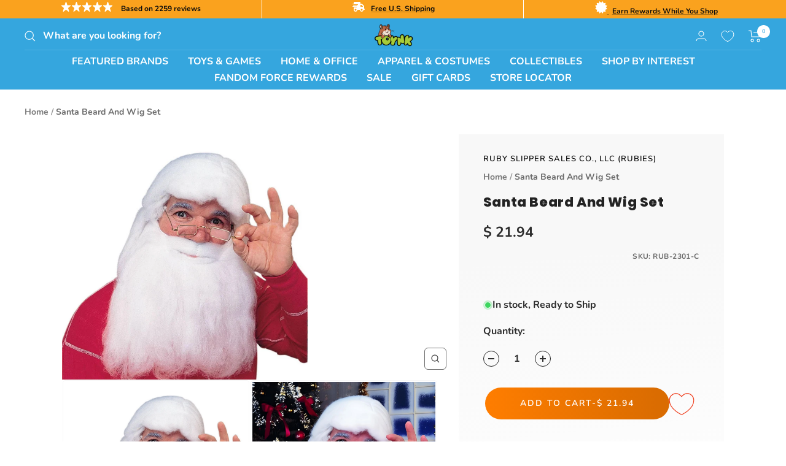

--- FILE ---
content_type: text/css;charset=UTF-8
request_url: https://cached.rebuyengine.com/api/v1/widgets/styles?id=198013&format=css&cache_key=1768968757
body_size: -625
content:
#rebuy-widget-198013 .primary-title{font-family:Poppins,sans-serif;font-size:24px;text-transform:uppercase;letter-spacing:-1px;font-weight:800;padding-top:0;margin-bottom:10px}#rebuy-widget-198013 .rebuy-product-title{font-size:14px;line-height:1.5}#rebuy-widget-198013 .rebuy-product-price{font-size:16px}#rebuy-widget-198013 .rebuy-product-media{width:20%}#rebuy-widget-198013 .rebuy-product-actions{width:90px}#rebuy-widget-198013{padding:0}#rebuy-widget-198013 .rebuy-product-block{padding-block:10px}

--- FILE ---
content_type: text/plain; charset=utf-8
request_url: https://d-ipv6.mmapiws.com/ant_squire
body_size: 152
content:
toynk.com;019be015-f77b-7ec1-adee-b5d078b7a59c:7b9cf54a6310608d9efe54e934267aba4ceb0b5e

--- FILE ---
content_type: text/javascript; charset=utf-8
request_url: https://www.toynk.com/products/santa-beard-and-wig-set.js
body_size: 400
content:
{"id":6661805015162,"title":"Santa Beard And Wig Set","handle":"santa-beard-and-wig-set","description":"HO HO HO! It's just what Santa needs to look authentic. Complete your jolly look with the Santa Beard And Wig Set.","published_at":"2021-08-22T08:00:20-05:00","created_at":"2021-08-21T10:06:31-05:00","vendor":"Ruby Slipper Sales Co., LLC (Rubies)","type":"Wigs \u0026 Hair Accessories","tags":["Adult","Christmas","Fix","LLC (Rubies)-size-chart","meta-size-chart-Ruby Slipper Sales Co.","Santa Claus","Seasonal \u0026 Holiday","Unisex","White","Wig Combo Sets"],"price":2194,"price_min":2194,"price_max":2194,"available":true,"price_varies":false,"compare_at_price":null,"compare_at_price_min":0,"compare_at_price_max":0,"compare_at_price_varies":false,"variants":[{"id":39521394688122,"title":"Default Title","option1":"Default Title","option2":null,"option3":null,"sku":"RUB-2301-C","requires_shipping":true,"taxable":true,"featured_image":null,"available":true,"name":"Santa Beard And Wig Set","public_title":null,"options":["Default Title"],"price":2194,"weight":454,"compare_at_price":null,"inventory_quantity":83,"inventory_management":"shopify","inventory_policy":"deny","barcode":"082686023016","quantity_rule":{"min":1,"max":null,"increment":1},"quantity_price_breaks":[],"requires_selling_plan":false,"selling_plan_allocations":[]}],"images":["\/\/cdn.shopify.com\/s\/files\/1\/1140\/8354\/files\/RUB-2301-C-1.jpg?v=1734444650","\/\/cdn.shopify.com\/s\/files\/1\/1140\/8354\/files\/RUB-2301-C-2.jpg?v=1734444650","\/\/cdn.shopify.com\/s\/files\/1\/1140\/8354\/files\/RUB-2301-C-3.jpg?v=1734444650","\/\/cdn.shopify.com\/s\/files\/1\/1140\/8354\/files\/RUB-2301-C-4.jpg?v=1734444650"],"featured_image":"\/\/cdn.shopify.com\/s\/files\/1\/1140\/8354\/files\/RUB-2301-C-1.jpg?v=1734444650","options":[{"name":"Title","position":1,"values":["Default Title"]}],"url":"\/products\/santa-beard-and-wig-set","media":[{"alt":null,"id":33415702184058,"position":1,"preview_image":{"aspect_ratio":1.0,"height":2000,"width":2000,"src":"https:\/\/cdn.shopify.com\/s\/files\/1\/1140\/8354\/files\/RUB-2301-C-1.jpg?v=1734444650"},"aspect_ratio":1.0,"height":2000,"media_type":"image","src":"https:\/\/cdn.shopify.com\/s\/files\/1\/1140\/8354\/files\/RUB-2301-C-1.jpg?v=1734444650","width":2000},{"alt":null,"id":33415702610042,"position":2,"preview_image":{"aspect_ratio":1.0,"height":2000,"width":2000,"src":"https:\/\/cdn.shopify.com\/s\/files\/1\/1140\/8354\/files\/RUB-2301-C-2.jpg?v=1734444650"},"aspect_ratio":1.0,"height":2000,"media_type":"image","src":"https:\/\/cdn.shopify.com\/s\/files\/1\/1140\/8354\/files\/RUB-2301-C-2.jpg?v=1734444650","width":2000},{"alt":null,"id":33415702773882,"position":3,"preview_image":{"aspect_ratio":1.0,"height":2000,"width":2000,"src":"https:\/\/cdn.shopify.com\/s\/files\/1\/1140\/8354\/files\/RUB-2301-C-3.jpg?v=1734444650"},"aspect_ratio":1.0,"height":2000,"media_type":"image","src":"https:\/\/cdn.shopify.com\/s\/files\/1\/1140\/8354\/files\/RUB-2301-C-3.jpg?v=1734444650","width":2000},{"alt":null,"id":33415703199866,"position":4,"preview_image":{"aspect_ratio":1.0,"height":2000,"width":2000,"src":"https:\/\/cdn.shopify.com\/s\/files\/1\/1140\/8354\/files\/RUB-2301-C-4.jpg?v=1734444650"},"aspect_ratio":1.0,"height":2000,"media_type":"image","src":"https:\/\/cdn.shopify.com\/s\/files\/1\/1140\/8354\/files\/RUB-2301-C-4.jpg?v=1734444650","width":2000}],"requires_selling_plan":false,"selling_plan_groups":[]}

--- FILE ---
content_type: application/javascript
request_url: https://cdn.elements.amazon/elements/amazon-product-reviews/v1.0/web-component.shopify.js
body_size: -81
content:
function e(){return document?.querySelector(`script[src="${import.meta.url}"]`)?.dataset?.targetId||""}var r=`../../amazon-product-rating/v1.0/elements.js?targetId=${e()}`;import(r).catch(t=>{console.error("Failed to load elements.js",t)});import("../../amazon-product-rating/v1.0/default.variant.selector.shopify.js").catch(t=>{console.error("Failed to load Prime variant selector",t)});
//# sourceMappingURL=web-component.shopify.js.map
